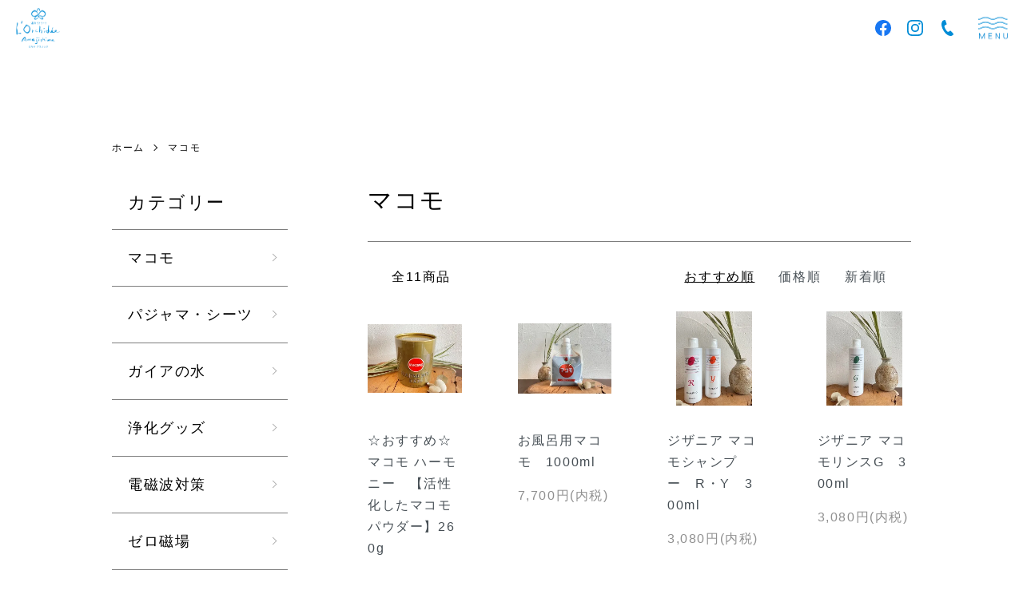

--- FILE ---
content_type: text/html; charset=EUC-JP
request_url: https://lorchidee-awajishima.com/?mode=cate&cbid=2807448&csid=0
body_size: 8616
content:
<!DOCTYPE html PUBLIC "-//W3C//DTD XHTML 1.0 Transitional//EN" "http://www.w3.org/TR/xhtml1/DTD/xhtml1-transitional.dtd">
<html xmlns:og="http://ogp.me/ns#" xmlns:fb="http://www.facebook.com/2008/fbml" xmlns:mixi="http://mixi-platform.com/ns#" xmlns="http://www.w3.org/1999/xhtml" xml:lang="ja" lang="ja" dir="ltr">
<head>
<meta http-equiv="content-type" content="text/html; charset=euc-jp" />
<meta http-equiv="X-UA-Compatible" content="IE=edge,chrome=1" />
<meta name="viewport" content="width=device-width,initial-scale=1">
<title>マコモ - 渚のリトリート  ロキデアワジシマ </title>
<meta name="Keywords" content="マコモ,淡路島,リトリート宿,自然派宿,オーガニック,デトックス,癒し旅,酵素浴,おがくず酵素浴,海の見える宿,無添加料理,自然素材,女性に人気,健康ステイ,発酵温浴,淡路島旅行" />
<meta name="Description" content="淡路島の海辺に佇む女性に人気の自然派リトリート宿。世界でも珍しい“海の見えるおがくず酵素浴”や無添加料理、自然素材にこだわった空間で心身をデトックス。笑顔があふれる癒しの滞在を。" />
<meta name="Author" content="" />
<meta name="Copyright" content="GMOペパボ" />
<meta http-equiv="content-style-type" content="text/css" />
<meta http-equiv="content-script-type" content="text/javascript" />
<link rel="stylesheet" href="https://lorchidee-awajishima.com/css/framework/colormekit.css" type="text/css" />
<link rel="stylesheet" href="https://lorchidee-awajishima.com/css/framework/colormekit-responsive.css" type="text/css" />
<link rel="stylesheet" href="https://img21.shop-pro.jp/PA01480/435/css/1/index.css?cmsp_timestamp=20251020124821" type="text/css" />
<link rel="stylesheet" href="https://img21.shop-pro.jp/PA01480/435/css/1/product_list.css?cmsp_timestamp=20251020124821" type="text/css" />

<link rel="alternate" type="application/rss+xml" title="rss" href="https://lorchidee-awajishima.com/?mode=rss" />
<link rel="shortcut icon" href="https://img21.shop-pro.jp/PA01480/435/favicon.ico?cmsp_timestamp=20240418184152" />
<script type="text/javascript" src="//ajax.googleapis.com/ajax/libs/jquery/1.7.2/jquery.min.js" ></script>
<meta property="og:title" content="マコモ - 渚のリトリート  ロキデアワジシマ " />
<meta property="og:description" content="淡路島の海辺に佇む女性に人気の自然派リトリート宿。世界でも珍しい“海の見えるおがくず酵素浴”や無添加料理、自然素材にこだわった空間で心身をデトックス。笑顔があふれる癒しの滞在を。" />
<meta property="og:url" content="https://lorchidee-awajishima.com?mode=cate&cbid=2807448&csid=0" />
<meta property="og:site_name" content="渚のリトリート  ロキデアワジシマ " />
<meta property="og:image" content=""/>
<meta property="og:image" content="https://file003.shop-pro.jp/PA01480/435/images/ogp.jpg" />
<script>
  var Colorme = {"page":"product_list","shop":{"account_id":"PA01480435","title":"\u6e1a\u306e\u30ea\u30c8\u30ea\u30fc\u30c8  \u30ed\u30ad\u30c7\u30a2\u30ef\u30b8\u30b7\u30de "},"basket":{"total_price":0,"items":[]},"customer":{"id":null}};

  (function() {
    function insertScriptTags() {
      var scriptTagDetails = [{"src":"https:\/\/free-shipping-notifier-assets.colorme.app\/shop.js","integrity":null}];
      var entry = document.getElementsByTagName('script')[0];

      scriptTagDetails.forEach(function(tagDetail) {
        var script = document.createElement('script');

        script.type = 'text/javascript';
        script.src = tagDetail.src;
        script.async = true;

        if( tagDetail.integrity ) {
          script.integrity = tagDetail.integrity;
          script.setAttribute('crossorigin', 'anonymous');
        }

        entry.parentNode.insertBefore(script, entry);
      })
    }

    window.addEventListener('load', insertScriptTags, false);
  })();
</script>
<script async src="https://zen.one/analytics.js"></script>
</head>
<body>
<meta name="colorme-acc-payload" content="?st=1&pt=10028&ut=2807448,0&at=PA01480435&v=20260113093121&re=&cn=281d0f6ea45187b372d3f684a222a26a" width="1" height="1" alt="" /><script>!function(){"use strict";Array.prototype.slice.call(document.getElementsByTagName("script")).filter((function(t){return t.src&&t.src.match(new RegExp("dist/acc-track.js$"))})).forEach((function(t){return document.body.removeChild(t)})),function t(c){var r=arguments.length>1&&void 0!==arguments[1]?arguments[1]:0;if(!(r>=c.length)){var e=document.createElement("script");e.onerror=function(){return t(c,r+1)},e.src="https://"+c[r]+"/dist/acc-track.js?rev=3",document.body.appendChild(e)}}(["acclog001.shop-pro.jp","acclog002.shop-pro.jp"])}();</script>
<link rel="preconnect" href="https://fonts.googleapis.com">
<link rel="preconnect" href="https://fonts.gstatic.com" crossorigin>
<link href="https://fonts.googleapis.com/css2?family=Vollkorn:wght@400;500&display=swap" rel="stylesheet">
<link href="https://file003.shop-pro.jp/PA01480/435/css/common.css?220413" rel="stylesheet" type="text/css">
<link href="https://file003.shop-pro.jp/PA01480/435/css/index.css?220323" rel="stylesheet" type="text/css">



<script src="https://img.shop-pro.jp/tmpl_js/86/jquery.tile.js"></script>
<script src="https://img.shop-pro.jp/tmpl_js/86/jquery.skOuterClick.js"></script>


<div class="l-header is-product_list">
	<div class="l-header-main">
		<div class="l-header-main__in">
			<div class="l-header-logo">
				<h1 class="l-header-logo__img">
					<a href="./">
						<img src="https://file003.shop-pro.jp/PA01480/435/images/logo-lorchidee.png?220330" alt="渚のリトリート ロキデ アワジシマ L'orchidee Awajishima" />
					</a>
				</h1>
			</div>
			<ul class="l-header-other-navi-list-sp">
				<li class="l-header-other-navi-list-sp__item is-facebook">
					<a href="https://www.facebook.com/lorchidee.awajishima/" target="_blank" title="ロキデアワジシマ facebook">
						<svg xmlns="http://www.w3.org/2000/svg" viewBox="0 0 1024 1017.78"><defs></defs><g id="レイヤー_2" data-name="レイヤー 2"><g id="Ebene_1" data-name="Ebene 1"><path class="cls-1" d="M1024,512C1024,229.23,794.77,0,512,0S0,229.23,0,512c0,255.55,187.23,467.37,432,505.78V660H302V512H432V399.2C432,270.88,508.44,200,625.39,200c56,0,114.61,10,114.61,10V336H675.44c-63.6,0-83.44,39.47-83.44,80v96H734L711.3,660H592v357.78C836.77,979.37,1024,767.55,1024,512Z"/></g></g></svg>
					</a>
				</li>
				<li class="l-header-other-navi-list-sp__item is-instagram">
					<a href="https://www.instagram.com/lorchidee.awajishima/" target="_blank" title="ロキデアワジシマ instagram">
						<svg xmlns="http://www.w3.org/2000/svg" viewBox="0 0 503.84 503.84"><g id="レイヤー_2" data-name="レイヤー 2"><g id="Logo"><path d="M251.92,45.39c67.27,0,75.23.26,101.8,1.47,24.56,1.12,37.9,5.22,46.78,8.67a78,78,0,0,1,29,18.85,78,78,0,0,1,18.85,29c3.45,8.88,7.55,22.22,8.67,46.78,1.21,26.57,1.47,34.53,1.47,101.8s-.26,75.23-1.47,101.8c-1.12,24.56-5.22,37.9-8.67,46.78a83.51,83.51,0,0,1-47.81,47.81c-8.88,3.45-22.22,7.55-46.78,8.67-26.56,1.21-34.53,1.47-101.8,1.47s-75.24-.26-101.8-1.47c-24.56-1.12-37.9-5.22-46.78-8.67a78,78,0,0,1-29-18.85,78,78,0,0,1-18.85-29c-3.45-8.88-7.55-22.22-8.67-46.78-1.21-26.57-1.47-34.53-1.47-101.8s.26-75.23,1.47-101.8c1.12-24.56,5.22-37.9,8.67-46.78a78,78,0,0,1,18.85-29,78,78,0,0,1,29-18.85c8.88-3.45,22.22-7.55,46.78-8.67,26.57-1.21,34.53-1.47,101.8-1.47m0-45.39c-68.42,0-77,.29-103.87,1.52S102.93,7,86.9,13.23A123.52,123.52,0,0,0,42.28,42.28a123.52,123.52,0,0,0-29,44.62C7,102.93,2.74,121.24,1.52,148.05S0,183.5,0,251.92s.29,77,1.52,103.87S7,400.91,13.23,416.94a123.52,123.52,0,0,0,29.05,44.62A123.68,123.68,0,0,0,86.9,490.62c16,6.22,34.34,10.48,61.15,11.71s35.45,1.51,103.87,1.51,77-.29,103.87-1.51,45.12-5.49,61.15-11.71a128.85,128.85,0,0,0,73.68-73.68c6.22-16,10.48-34.34,11.71-61.15s1.51-35.45,1.51-103.87-.29-77-1.51-103.87-5.49-45.12-11.71-61.15a123.68,123.68,0,0,0-29.06-44.62,123.52,123.52,0,0,0-44.62-29C400.91,7,382.6,2.74,355.79,1.52S320.34,0,251.92,0Z"/><path d="M251.92,122.56A129.37,129.37,0,1,0,381.29,251.92,129.35,129.35,0,0,0,251.92,122.56Zm0,213.33a84,84,0,1,1,84-84A84,84,0,0,1,251.92,335.89Z"/><circle cx="386.4" cy="117.44" r="30.23"/></g></g></svg>
					</a>
				</li>
				<li class="l-header-other-navi-list-sp__item is-tel">
					<a href="tel:0799-70-7290" title="ロキデアワジシマ TEL">
						<svg xmlns="http://www.w3.org/2000/svg" viewBox="0 0 1236.35 1662.3"><g id="レイヤー_2" data-name="レイヤー 2"><g id="瀧_1" data-name="瀧 1"><path d="M67.09,170.36c-149.59,258.86-24.42,653.31,135,924.14h0l.84,1.43.84,1.42h0c160,270.5,444.86,570.71,743.78,564.86,94.66-1.85,152.77-30.81,214.39-85.2l51.9-51.16a75.33,75.33,0,0,0,2.84-104.35L964.22,1144A75.33,75.33,0,0,0,859,1137.89l-65.93,57.48a175.06,175.06,0,0,1-56.27,33.45c-91.47,32.44-181.46-36-314.23-260.58l-.84-1.42c-.29-.48-.56-1-.84-1.43C288.43,740.62,272,628.77,344.63,564.36a175,175,0,0,1,56.47-33.09l82.18-29.94a75.33,75.33,0,0,0,45.53-95.06L407.88,51.07A75.33,75.33,0,0,0,315.16,3.12L245.29,23.84C167.9,51.5,114.46,88.38,67.09,170.36Z"/></g></g></svg>
					</a>
				</li>
			</ul>
			<button class="l-menu-btn js-navi-open" aria-label="メニュー">
				menu
			</button>
		</div>
		<div class="l-main-navi-la">
			<ul class="l-main-navi-la-list">
                <li class="l-main-navi-la-list__item">
					<a class="l-main-navi-la-list__link" href="./?mode=f2">
						Facility Introduction
					</a>
				</li>
				<li class="l-main-navi-la-list__item">
					<a class="l-main-navi-la-list__link" href="./?mode=f5">
						Bistro
					</a>
				</li>
				<li class="l-main-navi-la-list__item">
					<a class="l-main-navi-la-list__link" href="./?mode=f4">
						Healing
					</a>
				</li>
				<li class="l-main-navi-la-list__item">
					<a class="l-main-navi-la-list__link" href="./?mode=f3">
						Stay
					</a>
				</li>
				<li class="l-main-navi-la-list__item">
					<a class="l-main-navi-la-list__link" href="./?mode=f8">
						Co-Working
					</a>
				</li>
				<li class="l-main-navi-la-list__item">
					<a class="l-main-navi-la-list__link" href="./?mode=f1">
						Concept
					</a>
				</li>
				<li class="l-main-navi-la-list__item">
					<a class="l-main-navi-la-list__link" href="./?mode=f6">
						Access
					</a>
				</li>
				<li class="l-main-navi-la-list__item">
					<a class="l-main-navi-la-list__link" href="./?mode=f7">
						Q&amp;A
					</a>
				</li>
				<li class="l-main-navi-la-list__item">
					<a class="l-main-navi-la-list__link" href="https://lorchidee.jp/blog/">
						Options&amp;Ivents
					</a>
				</li>
				<li class="l-main-navi-la-list__item">
					<a class="l-main-navi-la-list__link" href="https://lorchidee-awajishima.com/?mode=grp&gid=3128737">
  Online shop
</a>
				</li>
				<li class="l-main-navi-la-list__item is-contact-pc">
					<a class="l-main-navi-la-list__link is-contact" href="https://lorchidee-awaji.shop-pro.jp/customer/inquiries/new" title="Contact">
						<svg version="1.1" id="レイヤー_1" xmlns="http://www.w3.org/2000/svg" xmlns:xlink="http://www.w3.org/1999/xlink" x="0px"
								 y="0px" viewBox="0 0 930.4 673.8" style="enable-background:new 0 0 930.4 673.8;" xml:space="preserve">
							<path d="M913.2,17.7l-0.1-0.1C902,6.4,886.8,0,871.1,0h-0.4h-811h-0.3C48.6,0,38.2,2.9,29.1,8.4c-2.2,1.3-4.2,2.7-6.2,4.3
											 c-0.4,0.3-0.9,0.6-1.3,0.9C7.9,24.8-0.1,41.6,0,59.4v0.3V614v0.4c0,17.8,8,34.8,21.8,46c10.6,8.6,23.9,13.3,37.5,13.4H871
											 c32.8,0,59.3-26.5,59.4-59.3V614V59.7v-0.2C930.5,43.7,924.3,28.8,913.2,17.7z M625.3,331.9L880.4,73.5v511.7L625.3,331.9z
											 M487.4,400.4c0,0-0.1,0.1-0.1,0.1c-5.7,5.8-13.2,9-21.3,9c0,0,0,0,0,0c-8,0-15.5-3.2-21.1-9c-0.1-0.1-0.1-0.1-0.2-0.2L97.2,50
											 h736.2L487.4,400.4z M50,73.5L309.4,335L50,589.2V73.5z M344.6,370.5l64.5,65c15.1,15.5,35.3,24,56.9,24.1c0,0,0.1,0,0.1,0
											 c21.6,0,41.9-8.5,57-24.1l67.1-68l257.9,256.2h-762L344.6,370.5z"/>
						</svg>
					</a>
				</li>
				<li class="l-main-navi-la-list__item is-contact-sp">
					<a class="l-main-navi-la-list__link" href="https://lorchidee-awaji.shop-pro.jp/customer/inquiries/new">
						Contact
					</a>
				</li>
			</ul>
			<div class="l-help-navi-box">
				<ul class="l-sns-navi-list">
					<li class="l-sns-navi-list__item is-facebook">
						<a href="https://www.facebook.com/lorchidee.awajishima/" target="_blank" title="ロキデ アワジシマ facebook">
							<svg xmlns="http://www.w3.org/2000/svg" viewBox="0 0 1024 1017.78"><defs></defs><g id="レイヤー_2" data-name="レイヤー 2"><g id="Ebene_1" data-name="Ebene 1"><path class="cls-1" d="M1024,512C1024,229.23,794.77,0,512,0S0,229.23,0,512c0,255.55,187.23,467.37,432,505.78V660H302V512H432V399.2C432,270.88,508.44,200,625.39,200c56,0,114.61,10,114.61,10V336H675.44c-63.6,0-83.44,39.47-83.44,80v96H734L711.3,660H592v357.78C836.77,979.37,1024,767.55,1024,512Z"/></g></g></svg>
						</a>
					</li>
					<li class="l-sns-navi-list__item is-instagram">
						<a href="https://www.instagram.com/lorchidee.awajishima/" target="_blank" title="ロキデ アワジシマ instagram">
							<svg xmlns="http://www.w3.org/2000/svg" viewBox="0 0 503.84 503.84"><g id="レイヤー_2" data-name="レイヤー 2"><g id="Logo"><path d="M251.92,45.39c67.27,0,75.23.26,101.8,1.47,24.56,1.12,37.9,5.22,46.78,8.67a78,78,0,0,1,29,18.85,78,78,0,0,1,18.85,29c3.45,8.88,7.55,22.22,8.67,46.78,1.21,26.57,1.47,34.53,1.47,101.8s-.26,75.23-1.47,101.8c-1.12,24.56-5.22,37.9-8.67,46.78a83.51,83.51,0,0,1-47.81,47.81c-8.88,3.45-22.22,7.55-46.78,8.67-26.56,1.21-34.53,1.47-101.8,1.47s-75.24-.26-101.8-1.47c-24.56-1.12-37.9-5.22-46.78-8.67a78,78,0,0,1-29-18.85,78,78,0,0,1-18.85-29c-3.45-8.88-7.55-22.22-8.67-46.78-1.21-26.57-1.47-34.53-1.47-101.8s.26-75.23,1.47-101.8c1.12-24.56,5.22-37.9,8.67-46.78a78,78,0,0,1,18.85-29,78,78,0,0,1,29-18.85c8.88-3.45,22.22-7.55,46.78-8.67,26.57-1.21,34.53-1.47,101.8-1.47m0-45.39c-68.42,0-77,.29-103.87,1.52S102.93,7,86.9,13.23A123.52,123.52,0,0,0,42.28,42.28a123.52,123.52,0,0,0-29,44.62C7,102.93,2.74,121.24,1.52,148.05S0,183.5,0,251.92s.29,77,1.52,103.87S7,400.91,13.23,416.94a123.52,123.52,0,0,0,29.05,44.62A123.68,123.68,0,0,0,86.9,490.62c16,6.22,34.34,10.48,61.15,11.71s35.45,1.51,103.87,1.51,77-.29,103.87-1.51,45.12-5.49,61.15-11.71a128.85,128.85,0,0,0,73.68-73.68c6.22-16,10.48-34.34,11.71-61.15s1.51-35.45,1.51-103.87-.29-77-1.51-103.87-5.49-45.12-11.71-61.15a123.68,123.68,0,0,0-29.06-44.62,123.52,123.52,0,0,0-44.62-29C400.91,7,382.6,2.74,355.79,1.52S320.34,0,251.92,0Z"/><path d="M251.92,122.56A129.37,129.37,0,1,0,381.29,251.92,129.35,129.35,0,0,0,251.92,122.56Zm0,213.33a84,84,0,1,1,84-84A84,84,0,0,1,251.92,335.89Z"/><circle cx="386.4" cy="117.44" r="30.23"/></g></g></svg>
						</a>
					</li>
				</ul>
			</div>
		</div>
		<div class="l-main-navi-overlay js-navi-close"></div>
	</div><mark ckass="endMark"></mark>
</div>


<div class="l-main product_list">
  <div class="product_list">
  
  <div class="c-breadcrumbs u-container">
    <ul class="c-breadcrumbs-list">
      <li class="c-breadcrumbs-list__item">
         <a href="./?mode=srh&keyword=">
          ホーム
        </a>
      </li>
                  <li class="c-breadcrumbs-list__item">
        <a href="?mode=cate&cbid=2807448&csid=0">
          マコモ
        </a>
      </li>
                      </ul>
  </div>
  
  <div class="l-contents-wrap u-container">
    
    <div class="l-contents-main">
      <h2 class="p-category__ttl">
                  マコモ
              </h2>
      
            
      
            
      
            
      
            
      
            
              <div class="p-item-list-head">
          <div class="p-item-list-num">
            全11商品
          </div>
          
          <ul class="p-item-sort-list">
            <li class="p-item-sort-list__item">
             <span>おすすめ順</span>
            </li>
            <li class="p-item-sort-list__item">
                          <a href="?mode=cate&cbid=2807448&csid=0&sort=p">価格順</a>
                          </li>
            <li class="p-item-sort-list__item">
                          <a href="?mode=cate&cbid=2807448&csid=0&sort=n">新着順</a>
                          </li>
          </ul>
          
        </div>
        
        <ul class="c-item-list">
                    <li class="c-item-list__item">
            <div class="c-item-list__img u-img-scale">
              <a href="?pid=168491866">
                                <img src="https://img21.shop-pro.jp/PA01480/435/product/168491866_th.jpg?cmsp_timestamp=20220527113011" alt="☆おすすめ☆マコモ ハーモニー　【活性化したマコモパウダー】260g" />
                              </a>
            </div>
            <div class="c-item-list__txt">
              <div class="c-item-list__ttl">
                <a href="?pid=168491866">
                  ☆おすすめ☆マコモ ハーモニー　【活性化したマコモパウダー】260g
                </a>
              </div>
                            <div class="c-item-list__price">
                                15,120円(内税)
                                              </div>
                                                                                  </div>
          </li>
                    <li class="c-item-list__item">
            <div class="c-item-list__img u-img-scale">
              <a href="?pid=168491893">
                                <img src="https://img21.shop-pro.jp/PA01480/435/product/168491893_th.jpg?cmsp_timestamp=20220527115926" alt="お風呂用マコモ　1000ml" />
                              </a>
            </div>
            <div class="c-item-list__txt">
              <div class="c-item-list__ttl">
                <a href="?pid=168491893">
                  お風呂用マコモ　1000ml
                </a>
              </div>
                            <div class="c-item-list__price">
                                7,700円(内税)
                                              </div>
                                                                                  </div>
          </li>
                    <li class="c-item-list__item">
            <div class="c-item-list__img u-img-scale">
              <a href="?pid=168491943">
                                <img src="https://img21.shop-pro.jp/PA01480/435/product/168491943_th.jpg?cmsp_timestamp=20220527114318" alt="ジザニア マコモシャンプー　R・Y　300ml" />
                              </a>
            </div>
            <div class="c-item-list__txt">
              <div class="c-item-list__ttl">
                <a href="?pid=168491943">
                  ジザニア マコモシャンプー　R・Y　300ml
                </a>
              </div>
                            <div class="c-item-list__price">
                                3,080円(内税)
                                              </div>
                                                                                  </div>
          </li>
                    <li class="c-item-list__item">
            <div class="c-item-list__img u-img-scale">
              <a href="?pid=168491949">
                                <img src="https://img21.shop-pro.jp/PA01480/435/product/168491949_th.jpg?cmsp_timestamp=20220527114618" alt="ジザニア マコモリンスG　300ml" />
                              </a>
            </div>
            <div class="c-item-list__txt">
              <div class="c-item-list__ttl">
                <a href="?pid=168491949">
                  ジザニア マコモリンスG　300ml
                </a>
              </div>
                            <div class="c-item-list__price">
                                3,080円(内税)
                                              </div>
                                                                                  </div>
          </li>
                    <li class="c-item-list__item">
            <div class="c-item-list__img u-img-scale">
              <a href="?pid=168491983">
                                <img src="https://img21.shop-pro.jp/PA01480/435/product/168491983_th.jpg?cmsp_timestamp=20220527115610" alt="完全無添加 マコモハミガキジェル" />
                              </a>
            </div>
            <div class="c-item-list__txt">
              <div class="c-item-list__ttl">
                <a href="?pid=168491983">
                  完全無添加 マコモハミガキジェル
                </a>
              </div>
                            <div class="c-item-list__price">
                                2,750円(内税)
                                              </div>
                                                                                  </div>
          </li>
                    <li class="c-item-list__item">
            <div class="c-item-list__img u-img-scale">
              <a href="?pid=168492694">
                                <img src="https://img21.shop-pro.jp/PA01480/435/product/168492694_th.jpg?cmsp_timestamp=20220527112707" alt="マコモ粉末（190g)" />
                              </a>
            </div>
            <div class="c-item-list__txt">
              <div class="c-item-list__ttl">
                <a href="?pid=168492694">
                  マコモ粉末（190g)
                </a>
              </div>
                            <div class="c-item-list__price">
                                7,560円(内税)
                                              </div>
                                                                                  </div>
          </li>
                    <li class="c-item-list__item">
            <div class="c-item-list__img u-img-scale">
              <a href="?pid=168531476">
                                <img src="https://img21.shop-pro.jp/PA01480/435/product/168531476_th.jpg?cmsp_timestamp=20220527120305" alt="完全無添加 マコモ美容液" />
                              </a>
            </div>
            <div class="c-item-list__txt">
              <div class="c-item-list__ttl">
                <a href="?pid=168531476">
                  完全無添加 マコモ美容液
                </a>
              </div>
                            <div class="c-item-list__price">
                                5,500円(内税)
                                              </div>
                                                                                  </div>
          </li>
                    <li class="c-item-list__item">
            <div class="c-item-list__img u-img-scale">
              <a href="?pid=168531822">
                                <img src="https://img21.shop-pro.jp/PA01480/435/product/168531822_th.jpg?cmsp_timestamp=20220527113450" alt="発酵マコモ石鹸" />
                              </a>
            </div>
            <div class="c-item-list__txt">
              <div class="c-item-list__ttl">
                <a href="?pid=168531822">
                  発酵マコモ石鹸
                </a>
              </div>
                            <div class="c-item-list__price">
                                1,100円(内税)
                                              </div>
                                                                                  </div>
          </li>
                    <li class="c-item-list__item">
            <div class="c-item-list__img u-img-scale">
              <a href="?pid=168531878">
                                <img src="https://img21.shop-pro.jp/PA01480/435/product/168531878_th.jpg?cmsp_timestamp=20220527113902" alt="発酵マコモミント石鹸" />
                              </a>
            </div>
            <div class="c-item-list__txt">
              <div class="c-item-list__ttl">
                <a href="?pid=168531878">
                  発酵マコモミント石鹸
                </a>
              </div>
                            <div class="c-item-list__price">
                                1,100円(内税)
                                              </div>
                                                                                  </div>
          </li>
                    <li class="c-item-list__item">
            <div class="c-item-list__img u-img-scale">
              <a href="?pid=168532673">
                                <img src="https://img21.shop-pro.jp/PA01480/435/product/168532673_th.jpg?cmsp_timestamp=20220527120638" alt="マコモ入浴剤" />
                              </a>
            </div>
            <div class="c-item-list__txt">
              <div class="c-item-list__ttl">
                <a href="?pid=168532673">
                  マコモ入浴剤
                </a>
              </div>
                            <div class="c-item-list__price">
                                5,390円(内税)
                                              </div>
                                                                                  </div>
          </li>
                    <li class="c-item-list__item">
            <div class="c-item-list__img u-img-scale">
              <a href="?pid=168533500">
                                <img src="https://img21.shop-pro.jp/PA01480/435/product/168533500_th.jpg?cmsp_timestamp=20220527131410" alt="バイオエイドバランスウォーター" />
                              </a>
            </div>
            <div class="c-item-list__txt">
              <div class="c-item-list__ttl">
                <a href="?pid=168533500">
                  バイオエイドバランスウォーター
                </a>
              </div>
                            <div class="c-item-list__price">
                                2,750円(内税)
                                              </div>
                                                                                  </div>
          </li>
                  </ul>
        
        
                
            
            
      
            
      
            
    </div>
    
    <div class="l-contents-side">
      
                  <div class="l-side-navi">
        <h3 class="l-side-navi__ttl">
          カテゴリー
        </h3>
        <ul class="l-side-navi-list">
                    <li class="l-side-navi-list__item">
                          <a href="https://lorchidee-awajishima.com/?mode=cate&cbid=2807448&csid=0" class="l-side-navi-list__link is-link">
                マコモ
              </a>
                                  </li>
                    <li class="l-side-navi-list__item">
                          <a href="https://lorchidee-awajishima.com/?mode=cate&cbid=2780731&csid=0" class="l-side-navi-list__link is-link">
                パジャマ・シーツ
              </a>
                                  </li>
                    <li class="l-side-navi-list__item">
                          <a href="https://lorchidee-awajishima.com/?mode=cate&cbid=2807442&csid=0" class="l-side-navi-list__link is-link">
                ガイアの水
              </a>
                                  </li>
                    <li class="l-side-navi-list__item">
                          <a href="https://lorchidee-awajishima.com/?mode=cate&cbid=2832469&csid=0" class="l-side-navi-list__link is-link">
                浄化グッズ
              </a>
                                  </li>
                    <li class="l-side-navi-list__item">
                          <a href="https://lorchidee-awajishima.com/?mode=cate&cbid=2807499&csid=0" class="l-side-navi-list__link is-link">
                電磁波対策
              </a>
                                  </li>
                    <li class="l-side-navi-list__item">
                          <a href="https://lorchidee-awajishima.com/?mode=cate&cbid=2807486&csid=0" class="l-side-navi-list__link is-link">
                ゼロ磁場
              </a>
                                  </li>
                    <li class="l-side-navi-list__item">
                          <a href="https://lorchidee-awajishima.com/?mode=cate&cbid=2807451&csid=0" class="l-side-navi-list__link is-link">
                淡路島products
              </a>
                                  </li>
                    <li class="l-side-navi-list__item">
                          <a href="https://lorchidee-awajishima.com/?mode=cate&cbid=2807445&csid=0" class="l-side-navi-list__link is-link">
                サンキャッチャー
              </a>
                                  </li>
                    <li class="l-side-navi-list__item">
                          <a href="https://lorchidee-awajishima.com/?mode=cate&cbid=2807446&csid=0" class="l-side-navi-list__link is-link">
                コシ・チャイム
              </a>
                                  </li>
                    <li class="l-side-navi-list__item">
                          <a href="https://lorchidee-awajishima.com/?mode=cate&cbid=2807449&csid=0" class="l-side-navi-list__link is-link">
                漢宝塩
              </a>
                                  </li>
                    <li class="l-side-navi-list__item">
                          <a href="https://lorchidee-awajishima.com/?mode=cate&cbid=2818749&csid=0" class="l-side-navi-list__link is-link">
                自然食品
              </a>
                                  </li>
                    <li class="l-side-navi-list__item">
                          <button class="l-side-navi-list__link js-toggle-btn">
                自然派日用品
              </button>
                                                <ul class="l-side-navi-sub-list js-toggle-contents">
              <li class="l-side-navi-sub-list__item">
                <a href="https://lorchidee-awajishima.com/?mode=cate&cbid=2807427&csid=0" class="l-side-navi-sub-list__link">
                  全ての自然派日用品
                </a>
              </li>
                            <li class="l-side-navi-sub-list__item">
                <a href="https://lorchidee-awajishima.com/?mode=cate&cbid=2807427&csid=4" class="l-side-navi-sub-list__link">
                  【無添加日焼け止め】Little Hands Hawaii
                </a>
              </li>
                                                  <li class="l-side-navi-sub-list__item">
                <a href="https://lorchidee-awajishima.com/?mode=cate&cbid=2807427&csid=1" class="l-side-navi-sub-list__link">
                  えがおの力
                </a>
              </li>
                                                  <li class="l-side-navi-sub-list__item">
                <a href="https://lorchidee-awajishima.com/?mode=cate&cbid=2807427&csid=3" class="l-side-navi-sub-list__link">
                  お豆の力
                </a>
              </li>
                        </ul>
                                  </li>
                    <li class="l-side-navi-list__item">
                          <a href="https://lorchidee-awajishima.com/?mode=cate&cbid=2807444&csid=0" class="l-side-navi-list__link is-link">
                Dog用品
              </a>
                                  </li>
                    <li class="l-side-navi-list__item">
                          <a href="https://lorchidee-awajishima.com/?mode=cate&cbid=2970116&csid=0" class="l-side-navi-list__link is-link">
                イベント
              </a>
                                  </li>
                    <li class="l-side-navi-list__item">
                          <a href="https://lorchidee-awajishima.com/?mode=cate&cbid=2850892&csid=0" class="l-side-navi-list__link is-link">
                その他
              </a>
                                  </li>
                  </ul>
      </div>
                                                                                                                                                                                          
      
                  <div class="l-side-navi">
        <h3 class="l-side-navi__ttl">
          グループ
        </h3>
        <ul class="l-side-navi-list">
                <li class="l-side-navi-list__item">
            <a href="https://lorchidee-awajishima.com/?mode=grp&gid=3128737" class="l-side-navi-list__link is-link">
              人気のおすすめ商品
            </a>
          </li>
              </ul>
      </div>
                  
    </div>
  </div>
</div>

<script type="text/javascript">
$(document).ready(function() {
  $(".js-toggle-btn").click(function () {
    $(this).next(".js-toggle-contents").slideToggle(200,"swing");
    $(this).toggleClass("is-on");
  });
});
</script></div>
	<div class="l-footer">
		<div class="l-footer-main">
			<div class="u-container">
				<div class="l-footer-logo">
					<a href="./">
						<img src="https://file003.shop-pro.jp/PA01480/435/images/logo-lorchidee.png" alt="渚のリトリート ロキデ アワジシマ L'orchidee Awajishima" />
					</a>
				</div>
				<div class="l-footer-navi">
					<ul class="l-footer-navi-list">
                        <li class="l-footer-navi-list__item">
							<a class="l-footer-navi-list__link" href="./?mode=f2">
								施設紹介
							</a>
						</li>
						<li class="l-footer-navi-list__item">
							<a class="l-footer-navi-list__link" href="./?mode=f5">
								自然食レストラン ビストロあ・じゃぽん
							</a>
						</li>
						<li class="l-footer-navi-list__item">
							<a class="l-footer-navi-list__link" href="./?mode=f4">
								おがくず酵素風呂＆ヒーリング
							</a>
						</li>
						<li class="l-footer-navi-list__item">
							<a class="l-footer-navi-list__link" href="./?mode=f3">
								癒しのエネルギーに包まれるゲストルーム
							</a>
						</li>
					</ul>
					<ul class="l-footer-navi-list">
						                <li class="l-footer-navi-list__item">
							<a class="l-footer-navi-list__link" href="./?mode=f8">
								コワーキングスペース
							</a>
						</li>
                        <li class="l-footer-navi-list__item">
							<a class="l-footer-navi-list__link" href="./?mode=f1">
								ロキデアワジシマのこだわり
							</a>
						</li>
						<li class="l-footer-navi-list__item">
							<a class="l-footer-navi-list__link" href="./?mode=f6">
								アクセス
							</a>
						</li>
						<li class="l-footer-navi-list__item">
							<a class="l-footer-navi-list__link" href="./?mode=f7">
								よくあるご質問
							</a>
						</li>
						<li class="l-footer-navi-list__item">
							<a class="l-footer-navi-list__link" href="https://lorchidee.jp/blog/">
								その他オプション・イベント情報等
							</a>
						</li>
						<li class="l-footer-navi-list__item">
							<a class="l-footer-navi-list__link" href="https://lorchidee-awajishima.com/?mode=grp&gid=3128737">
  オンラインショップ
</a>
						</li>
						<li class="l-footer-navi-list__item">
							<a class="l-footer-navi-list__link" href="./secure/?mode=inq&shop_back_url=https%3A%2F%2Florchidee-awaji.shop-pro.jp%2F&shop_id=PA01480435&tid=1">
								お問い合わせ
							</a>
						</li>
					</ul>
				</div>
			</div>
		</div>


		<div class="l-footer-sub">
			<div class="u-container">
				<ul class="l-footer-sub-navi-list">
										<li class="l-footer-sub-navi-list__item">
						<a class="l-footer-sub-navi-list__link" href="https://lorchidee-awajishima.com/?mode=myaccount">
							マイページ
						</a>
					</li>
					<li class="l-footer-sub-navi-list__item">
						<a class="l-footer-sub-navi-list__link" href="https://lorchidee-awajishima.com/cart/proxy/basket?shop_id=PA01480435&shop_domain=lorchidee-awajishima.com">
							カートを見る
						</a>
					</li>
					<li class="l-footer-sub-navi-list__item">
						<a class="l-footer-sub-navi-list__link" href="https://lorchidee-awajishima.com/?mode=sk#info">
							特定商取引法に基づく表記
						</a>
					</li>
					<li class="l-footer-sub-navi-list__item">
						<a class="l-footer-sub-navi-list__link" href="https://lorchidee-awajishima.com/?mode=privacy">
							プライバシーポリシー
						</a>
					</li>
				</ul>

				<ul class="p-footer-sns-list">
					<li class="p-footer-sns-list__item is-facebook">
						<a href="https://www.facebook.com/lorchidee.awajishima/" target="_blank" title="ロキデ アワジシマ facebook">
							<svg xmlns="http://www.w3.org/2000/svg" viewBox="0 0 1024 1017.78"><defs></defs><g id="レイヤー_2" data-name="レイヤー 2"><g id="Ebene_1" data-name="Ebene 1"><path class="cls-1" d="M1024,512C1024,229.23,794.77,0,512,0S0,229.23,0,512c0,255.55,187.23,467.37,432,505.78V660H302V512H432V399.2C432,270.88,508.44,200,625.39,200c56,0,114.61,10,114.61,10V336H675.44c-63.6,0-83.44,39.47-83.44,80v96H734L711.3,660H592v357.78C836.77,979.37,1024,767.55,1024,512Z"/></g></g></svg>
						</a>
					</li>
					<li class="p-footer-sns-list__item is-instagram">
						<a href="https://www.instagram.com/lorchidee.awajishima/" target="_blank" title="ロキデ アワジシマ instagram">
							<svg xmlns="http://www.w3.org/2000/svg" viewBox="0 0 503.84 503.84"><g id="レイヤー_2" data-name="レイヤー 2"><g id="Logo"><path d="M251.92,45.39c67.27,0,75.23.26,101.8,1.47,24.56,1.12,37.9,5.22,46.78,8.67a78,78,0,0,1,29,18.85,78,78,0,0,1,18.85,29c3.45,8.88,7.55,22.22,8.67,46.78,1.21,26.57,1.47,34.53,1.47,101.8s-.26,75.23-1.47,101.8c-1.12,24.56-5.22,37.9-8.67,46.78a83.51,83.51,0,0,1-47.81,47.81c-8.88,3.45-22.22,7.55-46.78,8.67-26.56,1.21-34.53,1.47-101.8,1.47s-75.24-.26-101.8-1.47c-24.56-1.12-37.9-5.22-46.78-8.67a78,78,0,0,1-29-18.85,78,78,0,0,1-18.85-29c-3.45-8.88-7.55-22.22-8.67-46.78-1.21-26.57-1.47-34.53-1.47-101.8s.26-75.23,1.47-101.8c1.12-24.56,5.22-37.9,8.67-46.78a78,78,0,0,1,18.85-29,78,78,0,0,1,29-18.85c8.88-3.45,22.22-7.55,46.78-8.67,26.57-1.21,34.53-1.47,101.8-1.47m0-45.39c-68.42,0-77,.29-103.87,1.52S102.93,7,86.9,13.23A123.52,123.52,0,0,0,42.28,42.28a123.52,123.52,0,0,0-29,44.62C7,102.93,2.74,121.24,1.52,148.05S0,183.5,0,251.92s.29,77,1.52,103.87S7,400.91,13.23,416.94a123.52,123.52,0,0,0,29.05,44.62A123.68,123.68,0,0,0,86.9,490.62c16,6.22,34.34,10.48,61.15,11.71s35.45,1.51,103.87,1.51,77-.29,103.87-1.51,45.12-5.49,61.15-11.71a128.85,128.85,0,0,0,73.68-73.68c6.22-16,10.48-34.34,11.71-61.15s1.51-35.45,1.51-103.87-.29-77-1.51-103.87-5.49-45.12-11.71-61.15a123.68,123.68,0,0,0-29.06-44.62,123.52,123.52,0,0,0-44.62-29C400.91,7,382.6,2.74,355.79,1.52S320.34,0,251.92,0Z"/><path d="M251.92,122.56A129.37,129.37,0,1,0,381.29,251.92,129.35,129.35,0,0,0,251.92,122.56Zm0,213.33a84,84,0,1,1,84-84A84,84,0,0,1,251.92,335.89Z"/><circle cx="386.4" cy="117.44" r="30.23"/></g></g></svg>
						</a>
					</li>
					<li class="p-footer-sns-list__item is-tel">
						<a href="tel:0799-70-7290" title="ロキデ アワジシマ TEL">
							<svg xmlns="http://www.w3.org/2000/svg" viewBox="0 0 1236.35 1662.3"><g id="レイヤー_2" data-name="レイヤー 2"><g id="瀧_1" data-name="瀧 1"><path d="M67.09,170.36c-149.59,258.86-24.42,653.31,135,924.14h0l.84,1.43.84,1.42h0c160,270.5,444.86,570.71,743.78,564.86,94.66-1.85,152.77-30.81,214.39-85.2l51.9-51.16a75.33,75.33,0,0,0,2.84-104.35L964.22,1144A75.33,75.33,0,0,0,859,1137.89l-65.93,57.48a175.06,175.06,0,0,1-56.27,33.45c-91.47,32.44-181.46-36-314.23-260.58l-.84-1.42c-.29-.48-.56-1-.84-1.43C288.43,740.62,272,628.77,344.63,564.36a175,175,0,0,1,56.47-33.09l82.18-29.94a75.33,75.33,0,0,0,45.53-95.06L407.88,51.07A75.33,75.33,0,0,0,315.16,3.12L245.29,23.84C167.9,51.5,114.46,88.38,67.09,170.36Z"/></g></g></svg>
						</a>
					</li>
				</ul>

				<div class="l-copyright">
					2022 &#169; L’Orchidee Awajishima
				</div>
			</div>
		</div><mark ckass="endMark"></mark>
	</div>

<script src="https://img.shop-pro.jp/tmpl_js/86/jquery.biggerlink.min.js"></script>
<script src="https://img.shop-pro.jp/tmpl_js/86/jquery.matchHeight-min.js"></script>
<script src="https://img.shop-pro.jp/tmpl_js/86/what-input.js"></script>

	<script type="text/javascript">
		$(document).ready(function() {
		  //category search
		  $(".js-mega-menu-btn").on("click",function() {
		    if ($(this).hasClass("is-on")) {
		      $(this).removeClass("is-on");
		      $(this).next(".js-mega-menu-contents").fadeOut(200,"swing");
		    } else {
		      $(".js-mega-menu-btn").removeClass("is-on");
		      $(".js-mega-menu-btn").next().fadeOut(200,"swing");
		      $(this).addClass("is-on");
		      $(this).next(".js-mega-menu-contents").fadeIn(200,"swing");
		    }
		  });
		  $(".js-search-close").on('click',function() {
		    $(".l-header-search__contents").fadeOut(200,"swing");
		    $(".l-header-search__btn").removeClass("is-on");
		  });
		  $(".js-search-btn").on('click',function() {
		    $(".l-main-navi-la").removeClass("is-open");
		    $(".js-navi-open").removeClass("is-on");
		  });
		
		  //hamburger
		  $(".js-navi-open,.js-navi-close").on('click',function() {
		    $(".l-header-search__contents").fadeOut(200,"swing");
		    $(".l-header-search__btn").removeClass("is-on");
		    $(".l-header").toggleClass("is-open");
		    $(".l-main-navi-la").toggleClass("is-open");
		    $(".l-menu-btn").toggleClass("is-on");
		    $(".l-main-navi-overlay").toggleClass("is-on");
			// $("body").toggleClass("is-hidden");
			});
		});
	</script>
	<script type="text/javascript">
		$(document).ready(function() {
			var header = $(".l-header")
			var headerHeight = $(".p-fv").outerHeight()
			var navPos = $(".l-main-navi-la").offset().top

			$(window).on("load scroll", function() {
			var value = $(this).scrollTop();
			if ( value > headerHeight ) {
				$(".l-header").addClass("is-fixed");
			//   $(".l-main").css("margin-top", headerHeight);
			} else {
				$(".l-header").removeClass("is-fixed");
			//   $(".l-main").css("margin-top", '0');
			}
			});
		//   $(window).on("load resize", function() {
		//     if ($(window).width() < 1030) {
		//       $("body").css("margin-top", header.outerHeight());
		//     } else {
		//       $("body").css("margin-top", "");
		//     }
		//   });
		});
	</script>

<script type="text/javascript">
$(document).ready(function() {
  $(".js-bigger").biggerlink();
});
</script>

<script type="text/javascript">
$(document).ready(function() {
  $(".js-matchHeight").matchHeight();
});
</script>

<script>
  $(function () {
  function window_size_switch_func() {
    if($(window).width() >= 768) {
    // product option switch -> table
    $('#prd-opt-table').html($('.prd-opt-table').html());
    $('#prd-opt-table table').addClass('table table-bordered');
    $('#prd-opt-select').empty();
    } else {
    // product option switch -> select
    $('#prd-opt-table').empty();
    if($('#prd-opt-select > *').size() == 0) {
      $('#prd-opt-select').append($('.prd-opt-select').html());
    }
    }
  }
  window_size_switch_func();
  $(window).load(function () {
    $('.history-unit').tile();
  });
  $(window).resize(function () {
    window_size_switch_func();
    $('.history-unit').tile();
  });
  });
</script><script type="text/javascript" src="https://lorchidee-awajishima.com/js/cart.js" ></script>
<script type="text/javascript" src="https://lorchidee-awajishima.com/js/async_cart_in.js" ></script>
<script type="text/javascript" src="https://lorchidee-awajishima.com/js/product_stock.js" ></script>
<script type="text/javascript" src="https://lorchidee-awajishima.com/js/js.cookie.js" ></script>
<script type="text/javascript" src="https://lorchidee-awajishima.com/js/favorite_button.js" ></script>
</body></html>

--- FILE ---
content_type: text/css
request_url: https://file003.shop-pro.jp/PA01480/435/css/common.css?220413
body_size: 3101
content:
@charset "UTF-8";
.l-header {
  width: 100%;
  height: 120px;
  display: flex;
  align-items: center;
  position: fixed;
  background: white;
  -webkit-box-shadow: none;
          box-shadow: none;
}
@media only screen and (max-width: 1023px) {
  .l-header {
    -webkit-box-shadow: none;
            box-shadow: none;
  }
}
.l-header.is-top {
  -webkit-box-shadow: none;
          box-shadow: none;
  background: transparent;
}
.l-header.is-top .l-header-logo {
  display: none;
}
@media screen and (max-width: 1400px) {
  .l-header.is-top .l-header-logo {
    display: block;
  }
}
.l-header.is-top .l-main-navi-la-list__link {
  color: #ffffff;
}
.l-header.is-top .l-main-navi-la-list__link.is-contact {
  fill: #ffffff;
}
.l-header.is-fixed {
  background: white;
}
@media screen and (max-width: 1400px) {
  .l-header.is-fixed {
    display: block;
  }
}
.l-header.is-fixed .l-header-logo {
  display: block;
}
.l-header.is-fixed .l-header-logo__img {
  padding-top: 10px;
  padding-bottom: 10px;
}
.l-header.is-fixed .l-header-other-navi-list {
  display: none;
}
.l-header.is-fixed .l-main-navi-la {
  padding-top: 45px;
  padding-bottom: 45px;
}
.l-header.is-fixed .l-main-navi-la-list__link {
  color: #008cd6;
}
.l-header.is-fixed .l-main-navi-la-list__link.is-contact {
  fill: #008cd6;
}
.l-header.is-fixed .l-help-navi-box {
  display: block;
}
@media screen and (max-width: 1400px) {
  .l-header.is-fixed .l-help-navi-box {
    display: none;
  }
}
.l-header.is-open .l-header-other-navi-list {
  display: none;
}
.l-header.is-open .l-main-navi-la-list__link {
  color: #ffffff;
}

.l-header-main {
  width: 100%;  
  display: flex;
  flex-wrap: wrap;
  justify-content: space-between;
  align-items: center;
}
@media screen and (max-width: 1400px) {
  .l-header{
    height: auto;
  }
  .l-header-main {
    display: block;
  }
}

.l-header-main__in {
  padding: 0;
}
@media screen and (max-width: 1400px) {
  .l-header-main__in {
    display: flex;
    flex-wrap: wrap;
    align-items: center;
    height: 70px;
    background: #ffffff;
  }
}

/*
.l-header-logo {
  margin-left: 30px;
}
*/
@media screen and (max-width: 1400px) {
  .l-header-logo {
    margin-left: 20px;
    margin-right: auto;
    margin-bottom: 0;
  }
}

.l-header-logo__img {
  padding: 0;
}
.l-header-logo__img img {
  width: 95px;
  max-height: inherit !important;
}
@media screen and (max-width: 1400px) {
  .l-header-logo__img img {
    width: 55px !important;
    height: 50px !important;
  }
}

.l-menu-btn {
  display: block;
  overflow: hidden;
  white-space: nowrap;
  text-indent: -99999px;
  display: block;
  width: 75px;
  height: 67px;
  background: url(../images/menu-btn.png) no-repeat center center;
  background-size: 75px 67px;
}
@media screen and (min-width: 1400px) {
  .l-menu-btn {
    display: none !important;
  }
}
.l-menu-btn.is-on {
  background-image: url(../images/menu-btn-close.png);
}

.l-main-navi-la {
  flex: 1;
  display: flex;
  flex-wrap: wrap;
  padding-top: 20px;
  padding-bottom: 20px;
  padding-right: 30px;
}
@media screen and (max-width: 1400px) {
  .l-main-navi-la {
    display: none;
    padding-right: 0;
    background: url(../images/navi-bg-sp.jpg) no-repeat center top #6bc5f4;
    background-size: 100% 40px;
    color: #ffffff;
  }
}
@media screen and (max-width: 1400px) {
  .l-main-navi-la.is-open {
    display: block;
    -webkit-box-sizing: border-box;
            box-sizing: border-box;
    overflow-y: scroll;
    position: fixed;
    top: 70px;
    z-index: 1;
    padding-top: 60px;
    padding-left: 20px;
    padding-right: 20px;
    width: 100%;
    height: calc(100% - 70px);
    -webkit-animation: anime-overlay 0.5s ease forwards;
            animation: anime-overlay 0.5s ease forwards;
  }
}

@-webkit-keyframes anime-overlay {
  0% {
    opacity: 0;
  }
  100% {
    opacity: 1;
  }
}

@keyframes anime-overlay {
  0% {
    opacity: 0;
  }
  100% {
    opacity: 1;
  }
}
.l-main-navi-la-list {
  display: flex;
  flex-wrap: wrap;
  margin-left: auto;
}
@media only screen and (max-width: 767px) {
  .l-main-navi-la-list {
    display: block;
  }
}

.l-main-navi-la-list__item {
  margin-left: 30px;
}
@media screen and (max-width: 1400px) {
  .l-main-navi-la-list__item {
    margin-left: 0;
    width: 50%;
  }
}
@media only screen and (max-width: 767px) {
  .l-main-navi-la-list__item {
    width: 100%;
  }
}
.l-main-navi-la-list__item.is-contact-sp {
  display: none;
}
@media screen and (max-width: 1400px) {
  .l-main-navi-la-list__item.is-contact-sp {
    display: block;
  }
}
@media screen and (max-width: 1400px) {
  .l-main-navi-la-list__item.is-contact-pc {
    display: none;
  }
}

.l-main-navi-la-list__link {
  font-size: 16px;
  color: #008cd6;
}
@media screen and (max-width: 1400px) {
  .l-main-navi-la-list__link {
    display: block;
    position: relative;
    padding: 15px 20px;
    font-size: 19px;
    color: #ffffff;
  }
}
.l-main-navi-la-list__link.is-contact {
  display: inline-block;
  margin-top: 3px;
  fill: #008cd6;
}
.l-main-navi-la-list__link.is-contact svg {
  width: 25px;
  height: 18px;
}
@media screen and (max-width: 1400px) {
  .l-main-navi-la-list__link::before {
    display: block;
    content: "";
    position: absolute;
    top: 50%;
    right: 20px;
    margin-top: -4px;
    width: 8px;
    height: 8px;
    border-right: 1px solid #ffffff;
    border-bottom: 1px solid #ffffff;
    -webkit-transform: rotate(-45deg);
            transform: rotate(-45deg);
  }
}
@media only screen and (max-width: 767px) {
  .l-main-navi-la-list__link:hover {
    text-decoration: none;
  }
}

.l-help-navi-box {
  display: none;
}
@media screen and (max-width: 1400px) {
  .l-help-navi-box {
    position: absolute;
    top: 0;
    right: 90px;
  }
}

.l-sns-navi-list {
  display: flex;
}

.l-sns-navi-list__item {
  margin-right: 18px;
  line-height: 1;
}
.l-sns-navi-list__item a {
  display: inline-block;
}
.l-sns-navi-list__item.is-facebook svg {
  width: 24px;
  height: 24px;
  fill: #1877f2;
}
.l-sns-navi-list__item.is-instagram svg {
  width: 24px;
  height: 24px;
  fill: #008cd6;
}

.l-header-other-navi-list-sp {
  display: none;
}
@media screen and (max-width: 1400px) {
  .l-header-other-navi-list-sp {
    display: flex;
    align-items: center;
  }
}

.l-header-other-navi-list-sp__item a {
  display: flex;
  align-items: center;
  justify-content: center;
  width: 40px;
  height: 37px;
}
.l-header-other-navi-list-sp__item svg {
  fill: #008cd6;
}
.l-header-other-navi-list-sp__item.is-facebook svg {
  fill: #1877f2;
  width: 20px;
}
.l-header-other-navi-list-sp__item.is-instagram svg {
  width: 20px;
}
.l-header-other-navi-list-sp__item.is-tel svg {
  width: 15px;
}

.l-footer {
  padding: 0;
  text-align: center;
}

.l-footer-main {
  padding-top: 480px;
  padding-bottom: 30px;
  background: url(../images/footer-bg.jpg) no-repeat center top;
  background-size: cover;
}
@media screen and (max-width: 1230px) {
  .l-footer-main {
    display: block;
  }
}
@media only screen and (max-width: 1023px) {
  .l-footer-main {
    padding-top: 300px;
  }
}
@media only screen and (max-width: 767px) {
  .l-footer-main {
    padding-top: 300px;
    padding-bottom: 30px;
    background-image: url(../images/footer-bg-sp.jpg);
  }
}

.l-footer-logo {
  margin-bottom: 25px;
}

.l-footer-navi {
  display: block;
}

.l-footer-navi-list {
  display: flex;
  flex-wrap: wrap;
  justify-content: center;
  margin-left: 0;
  width: auto;
}
@media only screen and (max-width: 767px) {
  .l-footer-navi-list {
    display: block;
  }
}

.l-footer-navi-list__item {
  margin-left: 15px;
  margin-right: 15px;
  font-size: 14px;
}
@media only screen and (max-width: 767px) {
  .l-footer-navi-list__item {
    margin-left: 0;
    margin-right: 0;
    margin-bottom: 20px;
    font-size: 17px;
    text-align: left;
    letter-spacing: 0;
  }
}
.l-footer-navi-list__item a {
  color: #008cd6;
}
@media only screen and (max-width: 767px) {
  .l-footer-navi-list__item a {
    padding: 0;
  }
}
.l-footer-navi-list__item a::before {
  content: none;
}

.l-footer-sub {
  padding-top: 20px;
  padding-bottom: 20px;
  background: #6bc5f4;
  color: #ffffff;
  text-align: center;
}
@media only screen and (max-width: 767px) {
  .l-footer-sub {
    padding-top: 50px;
    padding-bottom: 20px;
  }
}

.l-footer-sub-navi-list {
  display: flex;
  flex-wrap: wrap;
  justify-content: center;
  margin-left: 0;
  margin-bottom: 15px;
}
@media only screen and (max-width: 767px) {
  .l-footer-sub-navi-list {
    display: block;
  }
}

.l-footer-sub-navi-list__item {
  margin-left: 5px;
  margin-right: 5px;
  font-size: 13px;
}
@media only screen and (max-width: 767px) {
  .l-footer-sub-navi-list__item {
    margin-left: 0;
    margin-right: 0;
    margin-bottom: 15px;
    font-size: 15px;
    text-align: left;
  }
}
.l-footer-sub-navi-list__item a {
  color: #ffffff;
}

.p-footer-sns-list {
  display: flex;
  flex-wrap: wrap;
  align-items: center;
  justify-content: center;
}
@media only screen and (max-width: 1023px) {
  .p-footer-sns-list {
    margin-top: 40px;
    line-height: 1;
  }
}

.p-footer-sns-list__item {
  margin-left: 10px;
  margin-right: 10px;
}
@media only screen and (max-width: 1023px) {
  .p-footer-sns-list__item {
    margin-left: 15px;
    margin-right: 15px;
  }
}
.p-footer-sns-list__item.is-facebook svg {
  fill: #ffffff;
  width: 25px;
}
@media only screen and (max-width: 1023px) {
  .p-footer-sns-list__item.is-facebook svg {
    width: 30px;
  }
}
.p-footer-sns-list__item.is-instagram svg {
  fill: #ffffff;
  width: 25px;
}
@media only screen and (max-width: 1023px) {
  .p-footer-sns-list__item.is-instagram svg {
    width: 30px;
  }
}
.p-footer-sns-list__item.is-tel {
  display: none;
}
@media only screen and (max-width: 767px) {
  .p-footer-sns-list__item.is-tel {
    display: block;
  }
}
.p-footer-sns-list__item.is-tel svg {
  fill: #ffffff;
  width: 23px;
}

.l-copyright {
  margin-top: 15px;
  padding: 0;
  font-size: 12px;
  text-align: center;
}
@media only screen and (max-width: 1023px) {
  .l-copyright {
    margin-top: 20px;
  }
}

/******************************/
/* 共通 */
/******************************/
body {
  overflow-x: hidden;
  font-size: 16px;
  font-family: "ヒラギノ角ゴシック", "Hiragino Sans", "ヒラギノ角ゴ Pro W3", "Hiragino Kaku Gothic Pro", "ヒラギノ角ゴ ProN W3", "Hiragino Kaku Gothic ProN", "メイリオ", "Meiryo", "Lucida Grande", sans-serif;
  background: #ffffff;
  color: #000000;
  letter-spacing: 0.1em;
}
@media screen and (max-width: 767px) {
  body {
    font-size: 14px;
  }
}
body.is-hidden {
  overflow: hidden;
}

@media screen and (max-width: 767px) {
  .u-container {
    width: auto;
    padding-left: 20px;
    padding-right: 20px;
  }
}

.l-main {
  padding-top: 180px;
}
@media screen and (max-width: 1400px) {
  .l-main {
    padding-top: 75px;
  }
}
@media screen and (max-width: 767px) {
  .l-main {
    padding-top: 75px;
  }
}

.l-contents-main {
  flex: 1;
  margin-left: 100px;
}
@media screen and (max-width: 1230px) {
  .l-contents-main {
    margin-left: 50px;
  }
}
@media screen and (max-width: 1030px) {
  .l-contents-main {
    margin-left: 0;
  }
}
@media only screen and (max-width: 767px) {
  .l-contents-main {
    margin-left: 0;
  }
}

/***** 見出し *****/
.c-ttl-vertical {
  margin-left: 30px;
  margin-right: 0;
  font-size: 24px;
  font-weight: 400;
  -ms-writing-mode: tb-lr;
  -webkit-writing-mode: vertical-rl;
          writing-mode: vertical-rl;
  line-height: 1;
}
@media only screen and (max-width: 767px) {
  .c-ttl-vertical {
    margin-left: 22px;
    font-size: 17px;
  }
}
.c-ttl-vertical span {
  display: inline-block;
  position: relative;
}
.c-ttl-vertical span::before {
  content: "";
  position: absolute;
  top: calc(100% + 15px);
  left: 8px;
  height: 50px;
  width: 1px;
  background: #000000;
}
@media only screen and (max-width: 767px) {
  .c-ttl-vertical span::before {
    top: calc(100% + 10px);
    left: 6px;
    height: 40px;
  }
}
.c-ttl-vertical.is-white span::before {
  background: #ffffff;
}

.c-ttl-vertical-sub {
  margin-left: 40px;
  margin-right: 0;
  font-size: 26px;
  font-weight: normal;
  -ms-writing-mode: tb-lr;
  -webkit-writing-mode: vertical-rl;
          writing-mode: vertical-rl;
}
@media only screen and (max-width: 767px) {
  .c-ttl-vertical-sub {
    margin-left: 22px;
    font-size: 18px;
  }
}

.u-vertical {
  -ms-writing-mode: tb-lr;
  -webkit-writing-mode: vertical-rl;
          writing-mode: vertical-rl;
  line-height: 2;
}

.c-ttl-under {
  margin-top: 0;
  margin-bottom: 40px;
  line-height: 1.4;
  font-size: 36px;
  font-weight: normal;
  text-align: center;
}
.c-ttl-under span {
  display: block;
  font-size: 14px;
}

/***** ボタン *****/
.c-btn-vertical {
  display: inline-block;
  position: relative;
  z-index: 10;
  padding: 12px 9px 50px 9px;
  border: 1px solid #000000;
  font-size: 14px;
  color: #000000;
  -ms-writing-mode: tb-lr;
  -webkit-writing-mode: vertical-rl;
          writing-mode: vertical-rl;
}
@media only screen and (max-width: 767px) {
  .c-btn-vertical {
    padding: 7px 40px 7px 15px;
    -ms-writing-mode: lr-tb;
    -webkit-writing-mode: horizontal-tb;
            writing-mode: horizontal-tb;
  }
}
.c-btn-vertical::before {
  content: "";
  position: absolute;
  bottom: -15px;
  left: 50%;
  margin-left: -1px;
  width: 1px;
  height: 30px;
  background: #000000;
  -webkit-transition: bottom ease 0.2s;
  transition: bottom ease 0.2s;
}
@media only screen and (max-width: 767px) {
  .c-btn-vertical::before {
    top: 50%;
    right: -15px;
    bottom: auto;
    left: auto;
    margin-top: -1px;
    width: 30px;
    height: 1px;
    -webkit-transition: right ease 0.2s;
    transition: right ease 0.2s;
  }
}
.c-btn-vertical::after {
  position: absolute;
  top: 0;
  right: 0;
  bottom: 0;
  left: 0;
  z-index: -1;
  content: "";
  background: #000000;
  -webkit-transform-origin: right bottom;
          transform-origin: right bottom;
  -webkit-transform: scale(1, 0);
          transform: scale(1, 0);
  -webkit-transition: -webkit-transform 0.3s;
  transition: -webkit-transform 0.3s;
  transition: transform 0.3s;
  transition: transform 0.3s, -webkit-transform 0.3s;
}
@media only screen and (max-width: 767px) {
  .c-btn-vertical::after {
    -webkit-transform: scale(0, 1);
            transform: scale(0, 1);
  }
}
.c-btn-vertical:hover {
  color: #ffffff;
  text-decoration: none;
}
.c-btn-vertical:hover::after {
  -webkit-transform-origin: left top;
          transform-origin: left top;
  -webkit-transform: scale(1, 1);
          transform: scale(1, 1);
}
.c-btn-vertical.is-white {
  border-color: #ffffff;
  color: #ffffff;
}
.c-btn-vertical.is-white::before {
  background: #ffffff;
}
.c-btn-vertical.is-white:hover {
  color: #ffffff;
}

.c-btn-horizontal {
  display: inline-block;
  position: relative;
  z-index: 10;
  padding: 7px 50px 7px 15px;
  border: 1px solid #000000;
  font-size: 14px;
  color: #000000;
}
.c-btn-horizontal::before {
  content: "";
  position: absolute;
  top: 50%;
  right: -15px;
  margin-top: -1px;
  width: 30px;
  height: 1px;
  background: #000000;
  -webkit-transition: right ease 0.2s;
  transition: right ease 0.2s;
}
.c-btn-horizontal::after {
  position: absolute;
  top: 0;
  right: 0;
  bottom: 0;
  left: 0;
  z-index: -1;
  content: "";
  background: #000000;
  -webkit-transform-origin: right top;
          transform-origin: right top;
  -webkit-transform: scale(0, 1);
          transform: scale(0, 1);
  -webkit-transition: -webkit-transform 0.3s;
  transition: -webkit-transform 0.3s;
  transition: transform 0.3s;
  transition: transform 0.3s, -webkit-transform 0.3s;
}
.c-btn-horizontal:hover {
  color: #ffffff;
  text-decoration: none;
}
.c-btn-horizontal:hover::after {
  -webkit-transform-origin: left top;
          transform-origin: left top;
  -webkit-transform: scale(1, 1);
          transform: scale(1, 1);
}
.c-btn-horizontal.is-white {
  border-color: #ffffff;
  color: #ffffff;
}
.c-btn-horizontal.is-white::before {
  background: #ffffff;
}
.c-btn-horizontal.is-white:hover {
  color: #ffffff;
}

/***** 下部バナー *****/
.c-bnr-list {
  display: flex;
  margin-left: -13px;
  margin-right: -13px;
  padding-top: 135px;
  padding-bottom: 135px;
}
@media only screen and (max-width: 767px) {
  .c-bnr-list {
    display: block;
    margin-left: 5px;
    margin-right: 5px;
    padding-top: 60px;
    padding-bottom: 60px;
  }
}

.c-bnr-list__item {
  padding-left: 13px;
  padding-right: 13px;
  width: 50%;
}
@media only screen and (max-width: 767px) {
  .c-bnr-list__item {
    margin-bottom: 8px;
    padding-left: 0;
    padding-right: 0;
    width: auto;
    text-align: center;
  }
}

/***** パンくず *****/
.c-breadcrumbs.is-free {
  margin-bottom: 0;
}
.c-breadcrumbs .c-breadcrumbs-list {
  margin-bottom: 0;
  padding-top: 25px;
  padding-bottom: 25px;
  background: transparent;
}
@media screen and (max-width: 767px) {
  .c-breadcrumbs .c-breadcrumbs-list {
    padding: 15px 0;
  }
}

/***** 下層ヘッダー *****/
.c-under-header {
  height: 400px;
  background: url(../images/lp/lp-head.jpg) no-repeat center center;
  background-size: cover;
}
@media only screen and (max-width: 1023px) {
  .c-under-header {
    height: 200px;
  }
}
.c-under-header.is-lp {
  background-image: url(../images/lp/lp-head.jpg);
}
@media only screen and (max-width: 767px) {
  .c-under-header.is-lp {
    background-position: left center;
  }
}

.c-under-header__wrap {
  display: flex;
  flex-wrap: wrap;
  align-items: center;
  height: 400px;
}
@media only screen and (max-width: 1023px) {
  .c-under-header__wrap {
    height: 200px;
  }
}

.c-under-header__ttl {
  font-size: 40px;
  font-weight: bold;
  letter-spacing: 0.2em;
}
@media only screen and (max-width: 1023px) {
  .c-under-header__ttl {
    font-size: 30px;
  }
}

/***** modal *****/
.mfp-bg.mfp-ready {
  z-index: 100000;
}

.mfp-wrap.mfp-gallery {
  z-index: 100000;
}

/***** 正方形画像 *****/
.u-square-img {
  position: relative;
}
.u-square-img:before {
  display: block;
  padding-top: 100%;
  content: "";
  background: #f5f5f5;
}
.u-square-img a {
  display: block;
  position: absolute;
  top: 0;
  left: 0;
  width: 100%;
  height: 100%;
}
.u-square-img img {
  position: absolute;
  top: 0;
  right: 0;
  bottom: 0;
  left: 0;
  max-width: 100%;
  max-height: 100%;
  margin: auto;
}

--- FILE ---
content_type: text/css
request_url: https://file003.shop-pro.jp/PA01480/435/css/index.css?220323
body_size: 3605
content:
@charset "UTF-8";
/******************************/
/* SLIDER */
/******************************/
.l-main {
  padding-top: 150px;
}
.l-main.top {
  overflow: hidden;
  padding-top: 0;
}
@media screen and (max-width: 1100px) {
  .l-main.top {
    padding-top: 70px;
  }
}

.p-fv {
  position: relative;
  height: 100vh;
  background: #ffffff;
}
@media only screen and (max-width: 767px) {
  .p-fv {
    height: calc(100vh - 70px);
  }
}

.p-fv-slider-list {
  position: relative;
  z-index: 1;
  height: 100vh;
}
@media only screen and (max-width: 767px) {
  .p-fv-slider-list {
    height: calc(100vh - 70px);
  }
}
.p-fv-slider-list::before {
  content: "";
  position: absolute;
  top: 0;
  right: 0;
  left: 0;
  bottom: 0;
  z-index: 1;
  background: rgba(0, 0, 0, 0.25);
}

.p-fv-slider-list__item {
  height: 100vh !important;
  background: url(../images/fv-01.jpg) no-repeat center center #eeeeee;
  background-size: cover;
}
@media only screen and (max-width: 767px) {
  .p-fv-slider-list__item {
    height: calc(100vh - 70px) !important;
  }
}
.p-fv-slider-list__item.is-01 {
  background-image: url(../images/fv-01.jpg);
}
@media only screen and (max-width: 767px) {
  .p-fv-slider-list__item.is-01 {
    background-image: url(../images/fv-01-sp.jpg);
  }
}
.p-fv-slider-list__item.is-02 {
  background-image: url(../images/fv-02.jpg);
}
@media only screen and (max-width: 767px) {
  .p-fv-slider-list__item.is-02 {
    background-image: url(../images/fv-02-sp.jpg);
  }
}
.p-fv-slider-list__item.is-03 {
  background-image: url(../images/fv-03.jpg);
}
@media only screen and (max-width: 767px) {
  .p-fv-slider-list__item.is-03 {
    background-image: url(../images/fv-03-sp.jpg);
  }
}
.p-fv-slider-list__item.is-04 {
  background-image: url(../images/fv-04.jpg);
}
@media only screen and (max-width: 767px) {
  .p-fv-slider-list__item.is-04 {
    background-image: url(../images/fv-04-sp.jpg);
  }
}
.p-fv-slider-list__item.is-05 {
  background-image: url(../images/fv-05.jpg);
}
@media only screen and (max-width: 767px) {
  .p-fv-slider-list__item.is-05 {
    background-image: url(../images/fv-05-sp.jpg);
  }
}

.slick-slide-animation {
  -webkit-animation: zoom-in ease 7s forwards;
          animation: zoom-in ease 7s forwards;
}

@-webkit-keyframes zoom-in {
  0% {
    -webkit-transform: scale(1.05);
            transform: scale(1.05);
  }
  100% {
    -webkit-transform: scale(1.15);
            transform: scale(1.15);
  }
}

@keyframes zoom-in {
  0% {
    -webkit-transform: scale(1.05);
            transform: scale(1.05);
  }
  100% {
    -webkit-transform: scale(1.15);
            transform: scale(1.15);
  }
}
.p-fv-logo {
  position: absolute;
  top: 50%;
  left: 0;
  right: 0;
  z-index: 10;
  margin-top: -30px;
  text-align: center;
  -webkit-transform: translateY(-50%);
          transform: translateY(-50%);
}
.p-fv-logo img {
  width: 270px;
}
@media only screen and (max-width: 767px) {
  .p-fv-logo img {
    width: 130px;
  }
}

.p-fv-sns-list {
  position: absolute;
  top: 50%;
  right: 30px;
  z-index: 100;
}
@media only screen and (max-width: 767px) {
  .p-fv-sns-list {
    display: none;
  }
}

.p-fv-sns-list__item {
  margin-bottom: 15px;
}
.p-fv-sns-list__item svg {
  fill: #ffffff;
  width: 25px;
}

.p-fv-scroll {
  -webkit-box-sizing: border-box;
          box-sizing: border-box;
  display: flex;
  align-items: center;
  position: absolute;
  left: 0;
  right: 0;
  bottom: 0;
  z-index: 100;
  height: 107px;
  padding-top: 10px;
  padding-bottom: 40px;
  width: 100%;
  background: url(../images/fv-wave.png) no-repeat center bottom;
  background-size: 100% 107px;
  color: #ffffff;
  text-align: center;
  letter-spacing: 0.1em;
  -ms-writing-mode: tb-lr;
  -webkit-writing-mode: vertical-rl;
          writing-mode: vertical-rl;
  vertical-align: middle;
}
@media only screen and (max-width: 767px) {
  .p-fv-scroll {
    height: 80px;
    padding-top: 10px;
    padding-bottom: 15px;
    background-position: left bottom;
    background-size: auto 80px;
  }
}
.p-fv-scroll:before {
  content: "";
  position: absolute;
  left: 50%;
  bottom: 0;
  height: 30px;
  width: 1px;
  background: #ffffff;
  -webkit-animation: scrollBar 3s infinite cubic-bezier(0.165, 0.84, 0.44, 1);
          animation: scrollBar 3s infinite cubic-bezier(0.165, 0.84, 0.44, 1);
}
@media screen and (max-width: 767px) {
  .p-fv-scroll:before {
    height: 20px;
  }
}

@-webkit-keyframes scrollBar {
  0% {
    -webkit-transform: scaleY(0);
            transform: scaleY(0);
    -webkit-transform-origin: 0 0;
            transform-origin: 0 0;
  }
  45% {
    -webkit-transform: scaleY(1);
            transform: scaleY(1);
    -webkit-transform-origin: 0 0;
            transform-origin: 0 0;
  }
  46% {
    -webkit-transform: scaleY(1);
            transform: scaleY(1);
    -webkit-transform-origin: 0 100%;
            transform-origin: 0 100%;
  }
  91%, 100% {
    -webkit-transform: scaleY(0);
            transform: scaleY(0);
    -webkit-transform-origin: 0 100%;
            transform-origin: 0 100%;
  }
}

@keyframes scrollBar {
  0% {
    -webkit-transform: scaleY(0);
            transform: scaleY(0);
    -webkit-transform-origin: 0 0;
            transform-origin: 0 0;
  }
  45% {
    -webkit-transform: scaleY(1);
            transform: scaleY(1);
    -webkit-transform-origin: 0 0;
            transform-origin: 0 0;
  }
  46% {
    -webkit-transform: scaleY(1);
            transform: scaleY(1);
    -webkit-transform-origin: 0 100%;
            transform-origin: 0 100%;
  }
  91%, 100% {
    -webkit-transform: scaleY(0);
            transform: scaleY(0);
    -webkit-transform-origin: 0 100%;
            transform-origin: 0 100%;
  }
}
.p-fv-scroll__txt {
  margin-right: 2px;
  font-size: 12px;
  font-family: "Vollkorn", serif;
  font-weight: 400;
}
@media only screen and (max-width: 767px) {
  .p-fv-scroll__txt {
    font-size: 10px;
  }
}

/******************************/
/* メイン */
/******************************/
.p-top-main {
  overflow: hidden;
  padding-top: 20px;
  background: #ffffff;
}
@media only screen and (max-width: 767px) {
  .p-top-main {
    padding-top: 15px;
  }
}

.p-top-main__item {
  position: relative;
  display: flex;
  justify-content: flex-start;
  align-items: center;
  flex-wrap: wrap;
  margin-bottom: 20px;
  height: 800px;
}
@media only screen and (max-width: 767px) {
  .p-top-main__item {
    display: block;
    margin-bottom: 15px;
    height: 655px;
  }
}

.p-top-slider-list {
  position: absolute !important;
  z-index: 0;
  top: 0;
  left: 0;
  width: 100%;
}
.p-top-slider-list::before {
  content: "";
  position: absolute;
  top: 0;
  right: 0;
  left: 0;
  bottom: 0;
  z-index: 1;
  background: rgba(0, 38, 70, 0.25);
}

.p-top-slider-list__item {
  height: 800px !important;
  background: url(../images/bistro-01.jpg) no-repeat center center #eeeeee;
  background-size: cover;
}
@media only screen and (max-width: 767px) {
  .p-top-slider-list__item {
    height: 655px !important;
  }
}
.p-top-slider-list__item.is-bistro-01 {
  background-image: url(../images/bistro-01.jpg);
}
@media only screen and (max-width: 767px) {
  .p-top-slider-list__item.is-bistro-01 {
    background-image: url(../images/bistro-01-sp.jpg);
  }
}
.p-top-slider-list__item.is-bistro-02 {
  background-image: url(../images/bistro-02.jpg);
}
@media only screen and (max-width: 767px) {
  .p-top-slider-list__item.is-bistro-02 {
    background-image: url(../images/bistro-02-sp.jpg);
  }
}
.p-top-slider-list__item.is-bistro-03 {
  background-image: url(../images/bistro-03.jpg);
}
@media only screen and (max-width: 767px) {
  .p-top-slider-list__item.is-bistro-03 {
    background-image: url(../images/bistro-03-sp.jpg);
  }
}
.p-top-slider-list__item.is-healing-01 {
  background-image: url(../images/healing-01.jpg);
}
@media only screen and (max-width: 767px) {
  .p-top-slider-list__item.is-healing-01 {
    background-image: url(../images/healing-01-sp.jpg);
  }
}
.p-top-slider-list__item.is-healing-02 {
  background-image: url(../images/healing-02.jpg);
}
@media only screen and (max-width: 767px) {
  .p-top-slider-list__item.is-healing-02 {
    background-image: url(../images/healing-02-sp.jpg);
  }
}
.p-top-slider-list__item.is-healing-03 {
  background-image: url(../images/healing-03.jpg);
}
@media only screen and (max-width: 767px) {
  .p-top-slider-list__item.is-healing-03 {
    background-image: url(../images/healing-03-sp.jpg);
  }
}
.p-top-slider-list__item.is-stay-01 {
  background-image: url(../images/stay-01.jpg);
}
@media only screen and (max-width: 767px) {
  .p-top-slider-list__item.is-stay-01 {
    background-image: url(../images/stay-01-sp.jpg);
  }
}
.p-top-slider-list__item.is-stay-02 {
  background-image: url(../images/stay-02.jpg);
}
@media only screen and (max-width: 767px) {
  .p-top-slider-list__item.is-stay-02 {
    background-image: url(../images/stay-02-sp.jpg);
  }
}
.p-top-slider-list__item.is-stay-03 {
  background-image: url(../images/stay-03.jpg);
}
@media only screen and (max-width: 767px) {
  .p-top-slider-list__item.is-stay-03 {
    background-image: url(../images/stay-03-sp.jpg);
  }
}
.p-top-slider-list__item.is-coworking-01 {
  background-image: url(../images/coworking-02.jpg);
}
@media only screen and (max-width: 767px) {
  .p-top-slider-list__item.is-coworking-01 {
    background-image: url(../images/coworking-02.jpg);
  }
}
.p-top-slider-list__item.is-coworking-02 {
  background-image: url(../images/coworking-03.jpg);
}
@media only screen and (max-width: 767px) {
  .p-top-slider-list__item.is-coworking-02 {
    background-image: url(../images/coworking-03.jpg);
  }
}
.p-top-slider-list__item.is-coworking-03 {
  background-image: url(../images/coworking-04.jpg);
}
@media only screen and (max-width: 767px) {
  .p-top-slider-list__item.is-coworking-03 {
    background-image: url(../images/coworking-04.jpg);
  }
}

.p-top-main__name {
  position: absolute;
  right: -15px;
  z-index: 1;
  margin: 0;
  line-height: 1;
  font-size: 63px;
  font-family: "Vollkorn", serif;
  font-weight: normal;
  color: rgba(255, 255, 255, 0.5);
  -webkit-transform: rotate(-90deg);
          transform: rotate(-90deg);
  -webkit-transform-origin: 100% 100%;
          transform-origin: 100% 100%;
}
@media only screen and (max-width: 767px) {
  .p-top-main__name {
    right: auto;
    left: -10px;
    font-size: 45px;
    top: 50% !important;
    -webkit-transform: translateY(-50%);
            transform: translateY(-50%);
    -ms-writing-mode: tb-lr;
    -webkit-writing-mode: vertical-rl;
            writing-mode: vertical-rl;
  }
}
.p-top-main__name.is-bistro {
  top: 250px;
}
.p-top-main__name.is-healing {
  top: 210px;
}
.p-top-main__name.is-stay {
  top: 270px;
}
.p-top-main__name.is-coworking {
  top: 170px;
}

.p-top-main__txt {
  -webkit-box-sizing: border-box;
          box-sizing: border-box;
  margin: 0 auto;
  width: 100%;
  max-width: 1400px;
  color: #ffffff;
}
@media only screen and (max-width: 767px) {
  .p-top-main__txt {
    display: flex;
    flex-direction: column;
    height: calc(100% - 60px);
  }
}

.p-top-main__ttl {
  margin-bottom: 35px;
  font-weight: normal;
}
@media only screen and (max-width: 767px) {
  .p-top-main__ttl {
    margin-top: 35px;
  }
}

.p-top-main__ttl-sub {
  display: inline-block;
  margin-bottom: 10px;
  padding: 0 70px;
  font-size: 24px;
  background: url(../images/ttl-bg-blue.png) no-repeat center bottom;
  background-size: contain;
}
@media only screen and (max-width: 767px) {
  .p-top-main__ttl-sub {
    padding: 0 40px 0 20px;
    font-size: 19px;
  }
}

.p-top-main__ttl-main {
  display: inline-block;
  padding: 0 70px;
  font-size: 32px;
  background: url(../images/ttl-bg-blue.png) no-repeat center bottom;
  background-size: contain;
}
@media only screen and (max-width: 767px) {
  .p-top-main__ttl-main {
    background-position: -20px bottom;
    padding: 0 40px 0 20px;
    font-size: 26px;
  }
}

.p-top-main__body {
  padding-left: 70px;
  font-size: 18px;
}
@media only screen and (max-width: 767px) {
  .p-top-main__body {
    margin-top: auto;
    margin-bottom: 20px;
    padding-left: 20px;
    font-size: 15px;
    letter-spacing: 0;
  }
}

.p-top-main__btn {
  -webkit-box-sizing: border-box;
          box-sizing: border-box;
  position: absolute;
  right: 0;
  bottom: 0;
  padding: 30px;
  width: 100%;
  background: url(../images/more-bg.png) no-repeat right bottom;
  text-align: right;
}
@media only screen and (max-width: 767px) {
  .p-top-main__btn {
    padding: 25px 20px 15px 20px;
    background: url(../images/more-bg-sp.png) no-repeat right bottom;
    background-size: 100% 60px;
  }
}

.p-top-main__link {
  display: inline-block;
  position: relative;
  padding-right: 30px;
  font-size: 20px;
  color: #ffffff;
}
@media only screen and (max-width: 767px) {
  .p-top-main__link {
    padding-right: 15px;
    font-size: 13px;
  }
}
.p-top-main__link:hover {
  color: #ffffff;
  text-decoration: none;
}
.p-top-main__link:hover::before {
  right: 2px;
}
.p-top-main__link::before {
  content: "";
  position: absolute;
  top: 50%;
  right: 5px;
  margin-top: -5px;
  width: 7px;
  height: 7px;
  border-right: 1px solid #ffffff;
  border-bottom: 1px solid #ffffff;
  -webkit-transform: rotate(-45deg);
          transform: rotate(-45deg);
  -webkit-transition: right ease 0.3s;
  transition: right ease 0.3s;
}

/******************************/
/* Concept */
/******************************/
.p-top-sub {
  overflow: hidden;
  padding-top: 200px;
  background: #ffffff;
}
@media only screen and (max-width: 1023px) {
  .p-top-sub {
    padding-top: 100px;
  }
}
@media only screen and (max-width: 767px) {
  .p-top-sub {
    padding-top: 75px;
  }
}

.p-top-sub__item {
  -webkit-box-sizing: border-box;
          box-sizing: border-box;
  position: relative;
  margin-left: auto;
  margin-right: auto;
  margin-bottom: 140px;
  padding-left: 15px;
  padding-right: 15px;
  max-width: 1050px;
  min-height: 485px;
}
@media screen and (min-width: 1400px) {
  .p-top-sub__item {
    display: flex;
    justify-content: space-between;
    align-items: center;
    padding-left: 0;
    padding-right: 0;
    max-width: inherit;
  }
}
@media only screen and (max-width: 767px) {
  .p-top-sub__item {
    margin-bottom: 75px;
    padding-left: 20px;
    padding-right: 20px;
    min-height: 0;
  }
}
.p-top-sub__item:nth-child(even) .p-top-sub__img-sp {
  left: auto;
  right: 330px;
}
@media screen and (min-width: 1400px) {
  .p-top-sub__item:nth-child(even) .p-top-sub__img-sp {
    order: -1;
  }
}
@media only screen and (max-width: 767px) {
  .p-top-sub__item:nth-child(even) .p-top-sub__img-sp {
    margin-left: -20px;
    margin-right: 5vw;
  }
}
.p-top-sub__item:nth-child(even) .p-top-sub__img {
  left: auto;
  right: 330px;
}
@media screen and (min-width: 1400px) {
  .p-top-sub__item:nth-child(even) .p-top-sub__img {
    order: -1;
  }
}
@media screen and (max-width: 1200px) {
  .p-top-sub__item:nth-child(even) .p-top-sub__img {
    right: 390px;
  }
}
.p-top-sub__item:nth-child(even) .p-top-sub__txt {
  position: relative;
  right: -45px;
  margin-left: auto;
  width: 300px;
}
@media screen and (min-width: 1400px) {
  .p-top-sub__item:nth-child(even) .p-top-sub__txt {
    padding-left: 0;
    padding-right: 12%;
    width: auto;
  }
}
@media screen and (max-width: 1200px) {
  .p-top-sub__item:nth-child(even) .p-top-sub__txt {
    right: 45px;
  }
}
@media only screen and (max-width: 767px) {
  .p-top-sub__item:nth-child(even) .p-top-sub__txt {
    position: static;
    margin-left: auto;
    width: auto;
    text-align: left;
  }
}
.p-top-sub__item:nth-child(even) .p-top-sub__txt .p-top-sub__btn {
  text-align: right;
}

.p-top-sub__img-sp {
  display: none;
}
@media only screen and (max-width: 767px) {
  .p-top-sub__img-sp {
    display: block;
    margin-top: -9px;
    margin-right: -20px;
    margin-left: 5vw;
  }
}

.p-top-sub__img {
  position: absolute;
  top: 0;
  left: 360px;
  width: 914px;
  height: 485px;
}
@media screen and (min-width: 1400px) {
  .p-top-sub__img {
    position: static;
    height: auto;
    width: 65%;
  }
}
@media only screen and (max-width: 767px) {
  .p-top-sub__img {
    display: none;
  }
}
.p-top-sub__img img {
  width: 100%;
}

.p-top-sub__txt {
  padding-top: 100px;
}
@media screen and (min-width: 1400px) {
  .p-top-sub__txt {
    padding-top: 0;
    padding-left: 12%;
  }
}
@media only screen and (max-width: 767px) {
  .p-top-sub__txt {
    padding-top: 0;
    text-align: right;
  }
}

.p-top-sub__ttl {
  display: inline-block;
  margin-top: 0;
  margin-bottom: 30px;
  line-height: 1;
  font-size: 40px;
  font-family: "Vollkorn", serif;
  font-weight: 500;
  background: #6bc5f4;
  background: -webkit-gradient(linear, right top, left top, from(#6bc5f4), color-stop(50%, #9acae4), to(#d9ebf4));
  background: linear-gradient(-90deg, #6bc5f4 0%, #9acae4 50%, #d9ebf4 100%);
  -webkit-background-clip: text;
  -webkit-text-fill-color: transparent;
  letter-spacing: 0.08em;
}
@media only screen and (max-width: 767px) {
  .p-top-sub__ttl {
    position: relative;
    z-index: 10;
    margin-bottom: 0;
  }
}

.p-top-sub__ttl-sub {
  margin-top: 0;
  margin-bottom: 10px;
  line-height: 1.4;
  font-size: 28px;
  font-weight: normal;
}
@media only screen and (max-width: 767px) {
  .p-top-sub__ttl-sub {
    margin-top: 20px;
    margin-left: 7vw;
    font-size: 21px;
    text-align: left;
    letter-spacing: 0;
  }
}

.p-top-sub__body {
  font-size: 18px;
}
@media only screen and (max-width: 767px) {
  .p-top-sub__body {
    font-size: 15px;
    margin-left: 7vw;
  }
}

.p-top-sub__btn {
  margin-top: 30px;
}

.p-top-sub__link {
  position: relative;
  display: inline-block;
  padding: 8px 35px 8px 25px;
  border: 1px solid #008cd6;
  border-radius: 25px;
  color: #008cd6;
}
.p-top-sub__link:hover {
  background: #008cd6;
  color: #ffffff;
  text-decoration: none;
}
.p-top-sub__link:hover::before {
  right: 18px;
  border-color: #ffffff;
}
.p-top-sub__link::before {
  content: "";
  position: absolute;
  top: 50%;
  right: 20px;
  margin-top: -3px;
  width: 4px;
  height: 4px;
  border-right: 1px solid #008cd6;
  border-bottom: 1px solid #008cd6;
  -webkit-transform: rotate(-45deg);
          transform: rotate(-45deg);
  -webkit-transition: right ease 0.3s;
  transition: right ease 0.3s;
}

/******************************/
/* News & Topics */
/******************************/
.p-top-topics__line {
  height: 75px;
  background: #ffffff;
}
@media only screen and (max-width: 767px) {
  .p-top-topics__line {
    height: 30px;
  }
}

.p-top-topics {
  padding-top: 160px;
  padding-bottom: 130px;
  background: url(../images/news-wave.jpg) no-repeat center top #6bc5f4;
  background-size: 100% 105px;
  color: #ffffff;
}
@media only screen and (max-width: 767px) {
  .p-top-topics {
    padding-top: 110px;
    padding-bottom: 70px;
    background-image: url(../images/news-wave-sp.jpg);
    background-size: 100% 64px;
  }
}

.p-top-topics__wrap {
  margin: 0 auto;
  max-width: 1080px;
}
@media only screen and (max-width: 1023px) {
  .p-top-topics__wrap {
    padding-left: 15px;
    padding-right: 15px;
  }
}
@media only screen and (max-width: 767px) {
  .p-top-topics__wrap {
    padding-left: 0;
    padding-right: 0;
  }
}

.p-top-topics__ttl {
  display: inline-block;
  margin-top: 0;
  margin-bottom: 70px;
  padding: 0 30px;
  font-size: 34px;
  font-weight: 500;
  font-family: "Vollkorn", serif;
  background: url(../images/ttl-bg-white.png) no-repeat center bottom;
  background-size: contain;
  color: #ffffff;
}
@media only screen and (max-width: 767px) {
  .p-top-topics__ttl {
    margin-bottom: 25px;
    padding: 0 40px 0 20px;
    font-size: 28px;
    background-position: -20px bottom;
  }
}

.p-top-topics-list {
  display: flex;
  flex-wrap: wrap;
  margin-left: -20px;
  margin-right: -20px;
}
@media only screen and (max-width: 767px) {
  .p-top-topics-list {
    display: block;
    margin-left: 0;
    margin-right: 0;
  }
}

.p-top-topics-list__item {
  -webkit-box-sizing: border-box;
          box-sizing: border-box;
  margin-bottom: 50px;
  padding-left: 20px;
  padding-right: 20px;
  width: 50%;
}
@media only screen and (max-width: 767px) {
  .p-top-topics-list__item {
    margin-bottom: 30px;
    padding-left: 0;
    padding-right: 7vw;
    width: auto;
  }
}

.p-top-topics-list__img {
  margin-bottom: 20px;
}

.p-top-topics-list__link {
  display: block;
  position: relative;
}
.p-top-topics-list__link:hover {
  opacity: 0.85;
}

.p-top-topics-list__thumb img {
  width: 100%;
}

.p-top-topics-list__frame {
  position: absolute;
  top: 0;
  left: 0;
  z-index: 10;
  width: 100%;
  height: 100%;
}
.p-top-topics-list__frame img {
  width: 100%;
}

@media only screen and (max-width: 767px) {
  .p-top-topics-list__txt {
    margin-left: 7vw;
  }
}

.p-top-topics-list__date {
  margin-bottom: 10px;
  font-size: 14px;
}
@media only screen and (max-width: 767px) {
  .p-top-topics-list__date {
    font-size: 12px;
  }
}

.p-top-topics-list__ttl {
  font-size: 18px;
}
@media only screen and (max-width: 767px) {
  .p-top-topics-list__ttl {
    font-size: 16px;
  }
}

.p-top-topics__btn {
  text-align: center;
}
@media only screen and (max-width: 767px) {
  .p-top-topics__btn {
    margin-top: 45px;
  }
}

.p-top-topics__link {
  -webkit-box-sizing: border-box;
          box-sizing: border-box;
  position: relative;
  display: inline-block;
  padding: 7px 15px 20px 15px;
  min-width: 200px;
  border: 1px solid #ffffff;
  border-radius: 32px;
  font-size: 18px;
  color: #ffffff;
  text-align: center;
}
@media only screen and (max-width: 767px) {
  .p-top-topics__link {
    padding: 7px 15px 20px 15px;
    min-width: 150px;
    font-size: 13px;
  }
}
.p-top-topics__link:hover {
  border-color: #008cd6;
  background: #008cd6;
  color: #ffffff;
  text-decoration: none;
}
.p-top-topics__link:hover::before {
  bottom: 8px;
  border-color: #ffffff;
}
.p-top-topics__link::before {
  content: "";
  position: absolute;
  left: 50%;
  bottom: 10px;
  margin-left: -3px;
  width: 5px;
  height: 5px;
  border-right: 2px solid #ffffff;
  border-bottom: 2px solid #ffffff;
  -webkit-transform: rotate(45deg);
          transform: rotate(45deg);
  -webkit-transition: all ease 0.3s;
  transition: all ease 0.3s;
}

/******************************/
/* ロキデアワジシマ 厳選 */
/******************************/
.p-top-online {
  padding-top: 120px;
  padding-bottom: 145px;
  background: url(../images/online-bg.jpg) no-repeat center center;
  background-size: cover;
}
@media only screen and (max-width: 767px) {
  .p-top-online {
    padding: 60px 20px;
    background-image: url(../images/online-bg-sp.jpg);
  }
}

.p-top-online__txt {
  -webkit-box-sizing: border-box;
          box-sizing: border-box;
  margin: 0 auto;
  padding-top: 55px;
  padding-bottom: 105px;
  width: 660px;
  min-height: 415px;
  background: url(../images/online-wave.png) no-repeat center top;
  color: #56b6e9;
  text-align: center;
}
@media only screen and (max-width: 767px) {
  .p-top-online__txt {
    padding-top: 30px;
    padding-bottom: 30px;
    width: 335px;
    min-height: 220px;
    background-size: contain;
  }
}

.p-top-online__copy {
  margin-top: 0;
  margin-bottom: 25px;
  font-size: 20px;
}
@media only screen and (max-width: 767px) {
  .p-top-online__copy {
    margin-bottom: 10px;
    font-size: 13px;
  }
}

.p-top-online__ttl {
  margin-top: 0;
  margin-bottom: 30px;
  font-size: 32px;
  font-weight: normal;
}
@media only screen and (max-width: 767px) {
  .p-top-online__ttl {
    margin-bottom: 20px;
    font-size: 19px;
  }
}

.p-top-online__link {
  display: inline-block;
  position: relative;
  padding-right: 20px;
  font-size: 22px;
  color: #56b6e9;
}
@media only screen and (max-width: 767px) {
  .p-top-online__link {
    padding-right: 15px;
    font-size: 14px;
  }
}
.p-top-online__link:hover {
  color: #008cd6;
}
.p-top-online__link:hover::before {
  right: 0;
}
.p-top-online__link::before {
  content: "";
  position: absolute;
  top: 50%;
  right: 3px;
  margin-top: -4px;
  width: 8px;
  height: 8px;
  border-right: 1px solid #56b6e9;
  border-bottom: 1px solid #56b6e9;
  -webkit-transform: rotate(-45deg);
          transform: rotate(-45deg);
  -webkit-transition: right ease 0.3s;
  transition: right ease 0.3s;
}
@media only screen and (max-width: 767px) {
  .p-top-online__link::before {
    margin-top: -3px;
    width: 6px;
    height: 6px;
  }
}

/******************************/
/* 動画 */
/******************************/
.p-top-video {
  width: 100%;
  height: 500px;
}
@media only screen and (max-width: 767px) {
  .p-top-video {
    margin-bottom: 60px;
    height: auto;
  }
}
.p-top-video video {
  position: fixed;
  top: 0;
  right: 0;
  bottom: 0;
  left: 0;
  z-index: -100;
  margin: auto;
  min-width: 100vw;
  min-height: 100vh;
  width: auto;
  height: auto;
}
@media only screen and (max-width: 767px) {
  .p-top-video video {
    position: static;
    min-width: inherit;
    min-height: inherit;
    width: 100%;
  }
}